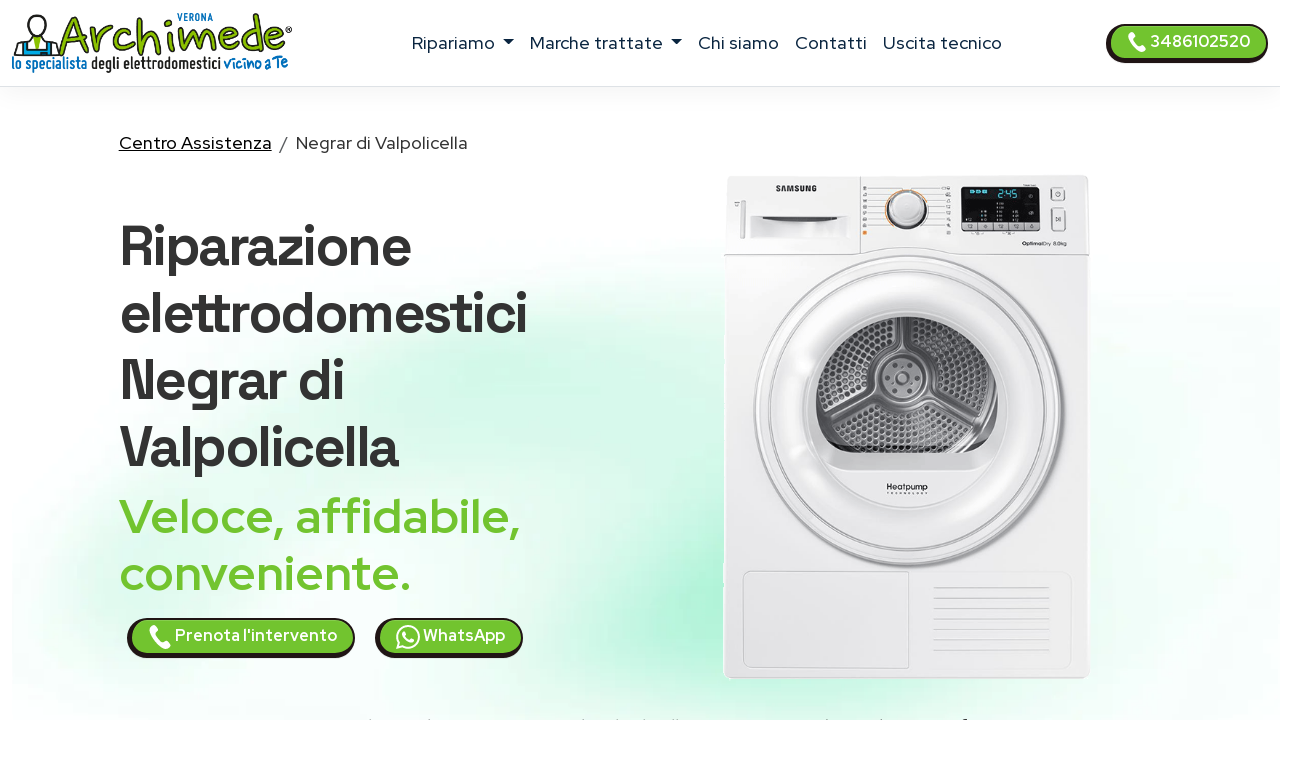

--- FILE ---
content_type: text/html; charset=utf-8
request_url: https://www.centro-assistenza-verona.it/assistenza/negrar-di-valpolicella
body_size: 16056
content:
<!DOCTYPE html>
<html lang="it" prefix="og: http://ogp.me/ns#">



<head>
    <meta charset="UTF-8">
<meta http-equiv="X-UA-Compatible" content="IE=edge">
<meta name="viewport" content="width=device-width, initial-scale=1">
<meta name="robots" content="index,follow" />
<link rel="shortcut icon" href="/027/images/logo.png" type="image/x-icon">


<title>Riparazione elettrodomestici Negrar di Valpolicella | ARCHIMEDE</title>
<meta name="description" content="Centro Assistenza elettrodomestici Negrar di Valpolicella, riparazione elettrodomestici fuori garanzia. Interventi a domicilio in 24/48 ore con tecnici di zona vicino a te. Prenota l&#39;intervento!" />

<link href="/t02/scss/custom-2.css" rel="stylesheet">

<link rel="preconnect" href="https://fonts.googleapis.com">
<link rel="preconnect" href="https://fonts.gstatic.com" crossorigin>
<link href="https://fonts.googleapis.com/css2?family=Outfit:wght@300;400;500;600&display=swap" rel="stylesheet">
<link href="https://fonts.googleapis.com/css2?family=Red+Hat+Display:ital,wght@0,300..900;1,300..900&display=swap" rel="stylesheet">
<link href="https://fonts.googleapis.com/css2?family=Red+Hat+Display:ital,wght@0,300..900;1,300..900&family=Space+Grotesk:wght@300..700&display=swap" rel="stylesheet">


<link rel="canonical" href="https://www.centro-assistenza-verona.it/assistenza/negrar-di-valpolicella" />



<meta property="og:locale" content="it_IT" />
<meta property="og:type" content="article" />
<meta property="og:site_name" content="Archimede Verona" />
<meta property="og:title" content=" Centro Assistenza elettrodomestici Negrar di Valpolicella" />
<meta property="og:description" content="Centro assistenza elettrodomestici multimarche a Negrar di Valpolicella - Riparazione elettrodomestici  a domicilio a Negrar di Valpolicella." />
<meta property="og:url" content="https://www.centro-assistenza-verona.it/assistenza/negrar-di-valpolicella" />
<meta property="og:image" content="https://w4tbucket.s3.amazonaws.com/web/assistenza-riparazione-elettrodomestici/images/products/011_asciugabiancheria.png"/>





    

<script type="application/ld+json">
    {
        "@context": "http://schema.org",
        "@type": "Service",
        "name": "",
        "serviceType": "Centro Assistenza elettrodomestici",
        "additionalType": "https://www.centro-assistenza-verona.it/",
        "image": "https://www.centro-assistenza-verona.it/027/images/logo.svg",
        "mainEntityOfPage": "https://www.centro-assistenza-verona.it/",
        "url": "https://www.centro-assistenza-verona.it/"
    }
</script>

<script type="application/ld+json">
{
"@context":"https://schema.org",
"@type":"ProfessionalService",
"name": "",
"image":{"@type":"ImageObject",
"url":"https://www.centro-assistenza-verona.it/027/images/archimede-verona.svg"},
"telephone":"+393486102520",
"url":"https://www.centro-assistenza-verona.it",
"address":{
"@type":
"PostalAddress",
"streetAddress":"",
"addressLocality":"Verona",
"postalCode":"37100",
"addressRegion":"",
"addressCountry": "IT"},
"priceRange": "Chiedi un preventivo",
"openingHoursSpecification":
[
{
"@type":"OpeningHoursSpecification",
"dayOfWeek":["Monday","Tuesday","Wednesday","Thursday","Friday"],
"opens":"08:30","closes":"19:30"},
{
"@type":"OpeningHoursSpecification",
"dayOfWeek":["Saturday"],
"opens":"08:30","closes":"13:00"}
],
"ContactPoint":
{
"@type":"ContactPoint",
"contactType":"customer support",
"telephone":"+393486102520",
"url":"https://www.centro-assistenza-verona.it/contatti",
"email":"info@centro-assistenza-verona.it",
"availableLanguage": ""
}
}
</script>

<script type="application/ld+json">
{
  "@context": "https://schema.org",
  "@type": "Organization",
  "url": "https://www.centro-assistenza-verona.it",
  "logo": "https://www.centro-assistenza-verona.it/027/images/archimede-verona.svg",
  "contactPoint": [{
    "@type": "ContactPoint",
    "telephone":"+393486102520",
    "contactType": "customer service"
  }],
"address": {
"@type": "PostalAddress",
"addressCountry": "IT",
"addressLocality":"Verona",
"addressRegion":"",
"postalCode":"37100",
"streetAddress": ""
}
}
}
</script>

<script type="application/ld+json">
    {
        "@context": "http://schema.org",
        "@type": "LocalBusiness",
        "image": "https://www.centro-assistenza-verona.it/027/images/logo.svg",
        "priceRange": "Chiedi un preventivo",
        "Telephone": "+393486102520",
        "name": "",
        "logo": "https://www.centro-assistenza-verona.it/027/images/logo.svg",
        "description": "undefined. Contattaci, un tecnico di zona interverrà entro 24/48 ore dalla prenotazione dell&#39;intervento.",
        "openingHours": "Sunday-Friday 08:30-19:30",
        "geo": {
            "@type": "GeoCoordinates",
            "latitude": "",
            "longitude": ""
        },
        "url": "https://www.centro-assistenza-verona.it/",
        "contactPoint": {
            "@type": "ContactPoint",
            "telephone": "+393486102520",
            "contactType": "technical support",
            "email": "info@centro-assistenza-verona.it",
            "contactOption": "TollFree",
            "areaServed": [
                "IT"
            ],
            "availableLanguage": ""
        },
        "address": {
            "@type": "PostalAddress",
            "addressCountry": "IT",
            "addressLocality": "Verona",
            "addressRegion": "",
            "postalCode": "37100",
            "streetAddress": ""
        }}</script>




<script id="GFarm_Dropdown" type="text/javascript" src="/js/classes/GFarm_Dropdown.class.min.js"></script>
<script id="GFarm_MenuMobile" type="text/javascript" src="/js/classes/GFarm_MenuMobile.class.min.js"></script>
    <!-- Custom styles for this template -->
    
    <script type="application/ld+json">
        {"@context":"http://schema.org","@type":"BreadcrumbList","itemListElement":[{"@type":"ListItem","position":1,"item":{"@id":"https://www.centro-assistenza-verona.it","name":"Centro Assistenza"}},{"@type":"ListItem","position":2,"item":{"name":"Negrar di Valpolicella"}}]}
      </script>





    <style>
        .hero-bg {
            position: absolute;
            inset: 0;
            width: 100%;
            height: 100%;
            object-fit: cover; /* COME background-size: cover */
            z-index: -1;
        }
    </style>
</head>
<body>
<!-- views/partials/header.ejs -->

    <!-- Google Tag Manager (noscript) -->
<noscript><iframe src="https://www.googletagmanager.com/ns.html?id=GTM-WBGK4HZ"
                  height="0" width="0" style="display:none;visibility:hidden"></iframe></noscript>
<!-- End Google Tag Manager (noscript) -->
    <!-- Global Site Tag (gtag.js) - Google Analytics -->
<script async src="https://www.googletagmanager.com/gtag/js?id=G-XS9HSLHHJM"></script>
<script>
    window.dataLayer = window.dataLayer || [];
    function gtag(){dataLayer.push(arguments);}
    gtag('js', new Date());

    gtag('config', 'G-XS9HSLHHJM');
</script>


<nav class="navbar navbar-expand-xl navbar-light fixed-top border-bottom pb-2">
    <div class="container-fluid">
        <a class="navbar-brand" href="/">
            
            
            <img width="280" height="60"
                 loading="eager"
                 fetchpriority="high"
                 src="/027/images/archimede-300.webp"
                 srcset="/027/images/archimede-300.webp?small 560w, /027/images/archimede-300.webp?large 600w"
                 sizes="(max-width: 600px) 250px, 300px"
                 alt="Archimede Verona"
                 title="Centro Assistenza elettrodomestici Archimede Verona"
            >

        </a>
        <button class="navbar-toggler" type="button" data-toggle="collapse" data-target="#navbarSupportedContent" aria-controls="navbarSupportedContent" aria-expanded="false" aria-label="Toggle navigation">
            <span class="navbar-toggler-icon"></span>
        </button>

        <div class="collapse navbar-collapse" id="navbarSupportedContent" >
            <ul class="navbar-nav me-auto mx-auto">

                <li class="nav-item dropdown">
                    <a class="nav-link dropdown-toggle" href="#" id="navbarDropdown" role="button" data-toggle="dropdown" aria-haspopup="true" aria-expanded="false">
                        ripariamo
                    </a>
                    <div class="dropdown-menu" aria-labelledby="navbarDropdown">

                        
                        
                            <a class=" dropdown-item text-capitalize py-2 my-0" href="/assistenza/asciugabiancheria/verona">Riparazione <strong class="text-uppercase">asciugabiancheria</strong></a>
                        
                        
                        
                        
                        
                            <a class=" dropdown-item text-capitalize py-2 my-0" href="/assistenza/condizionatori/verona">Riparazione <strong class="text-uppercase">condizionatori</strong></a>
                        
                        
                        
                            <a class=" dropdown-item text-capitalize py-2 my-0" href="/assistenza/congelatore/verona">Riparazione <strong class="text-uppercase">congelatori</strong></a>
                        
                        
                        
                            <a class=" dropdown-item text-capitalize py-2 my-0" href="/assistenza/forni/verona">Riparazione <strong class="text-uppercase">forni</strong></a>
                        
                        
                        
                        
                        
                            <a class=" dropdown-item text-capitalize py-2 my-0" href="/assistenza/frigoriferi/verona">Riparazione <strong class="text-uppercase">frigoriferi</strong></a>
                        
                        
                        
                        
                        
                            <a class=" dropdown-item text-capitalize py-2 my-0" href="/assistenza/lavasciuga/verona">Riparazione <strong class="text-uppercase">lavasciuga</strong></a>
                        
                        
                        
                            <a class=" dropdown-item text-capitalize py-2 my-0" href="/assistenza/lavastoviglie/verona">Riparazione <strong class="text-uppercase">lavastoviglie</strong></a>
                        
                        
                        
                            <a class=" dropdown-item text-capitalize py-2 my-0" href="/assistenza/lavatrice/verona">Riparazione <strong class="text-uppercase">lavatrici</strong></a>
                        
                        
                        
                            <a class=" dropdown-item text-capitalize py-2 my-0" href="/assistenza/piani-cottura/verona">Riparazione <strong class="text-uppercase">piani cottura</strong></a>
                        
                        

                        

                    </div>
                </li>

                <li class="nav-item dropdown">
                    <a class="nav-link dropdown-toggle" href="#" id="navbarDropdown2" role="button" data-toggle="dropdown" aria-haspopup="true" aria-expanded="false">
                        marche trattate
                    </a>
                    <div class="dropdown-menu" aria-labelledby="navbarDropdown2">
                        
                            
                            <a class=" dropdown-item text-capitalize py-2 my-0" href="/assistenza/aeg/verona">Centro Assistenza <strong class="text-uppercase">Aeg</strong></a>
                        
                            
                            <a class=" dropdown-item text-capitalize py-2 my-0" href="/assistenza/amana/verona">Centro Assistenza <strong class="text-uppercase">Amana</strong></a>
                        
                            
                            <a class=" dropdown-item text-capitalize py-2 my-0" href="/assistenza/ariston/verona">Centro Assistenza <strong class="text-uppercase">Ariston</strong></a>
                        
                            
                            <a class=" dropdown-item text-capitalize py-2 my-0" href="/assistenza/bauknecht/verona">Centro Assistenza <strong class="text-uppercase">Bauknecht</strong></a>
                        
                            
                            <a class=" dropdown-item text-capitalize py-2 my-0" href="/assistenza/bompani/verona">Centro Assistenza <strong class="text-uppercase">Bompani</strong></a>
                        
                            
                            <a class=" dropdown-item text-capitalize py-2 my-0" href="/assistenza/bosch/verona">Centro Assistenza <strong class="text-uppercase">Bosch</strong></a>
                        
                            
                            <a class=" dropdown-item text-capitalize py-2 my-0" href="/assistenza/candy/verona">Centro Assistenza <strong class="text-uppercase">Candy</strong></a>
                        
                            
                            <a class=" dropdown-item text-capitalize py-2 my-0" href="/assistenza/castor/verona">Centro Assistenza <strong class="text-uppercase">Castor</strong></a>
                        
                            
                            <a class=" dropdown-item text-capitalize py-2 my-0" href="/assistenza/daikin/verona">Centro Assistenza <strong class="text-uppercase">Daikin</strong></a>
                        
                            
                            <a class=" dropdown-item text-capitalize py-2 my-0" href="/assistenza/electrolux/verona">Centro Assistenza <strong class="text-uppercase">Electrolux</strong></a>
                        
                            
                            <a class=" dropdown-item text-capitalize py-2 my-0" href="/assistenza/franke/verona">Centro Assistenza <strong class="text-uppercase">Franke</strong></a>
                        
                            
                            <a class=" dropdown-item text-capitalize py-2 my-0" href="/assistenza/gaggenau/verona">Centro Assistenza <strong class="text-uppercase">Gaggenau</strong></a>
                        
                            
                            <a class=" dropdown-item text-capitalize py-2 my-0" href="/assistenza/general-electric/verona">Centro Assistenza <strong class="text-uppercase">General Electric</strong></a>
                        
                            
                            <a class=" dropdown-item text-capitalize py-2 my-0" href="/assistenza/ge/verona">Centro Assistenza <strong class="text-uppercase">GE</strong></a>
                        
                            
                            <a class=" dropdown-item text-capitalize py-2 my-0" href="/assistenza/haier/verona">Centro Assistenza <strong class="text-uppercase">Haier</strong></a>
                        
                            
                            <a class=" dropdown-item text-capitalize py-2 my-0" href="/assistenza/hoover/verona">Centro Assistenza <strong class="text-uppercase">Hoover</strong></a>
                        
                            
                            <a class=" dropdown-item text-capitalize py-2 my-0" href="/assistenza/hotpoint/verona">Centro Assistenza <strong class="text-uppercase">Hotpoint</strong></a>
                        
                            
                            <a class=" dropdown-item text-capitalize py-2 my-0" href="/assistenza/hotpoint-ariston/verona">Centro Assistenza <strong class="text-uppercase">Hotpoint Ariston</strong></a>
                        
                            
                            <a class=" dropdown-item text-capitalize py-2 my-0" href="/assistenza/ignis/verona">Centro Assistenza <strong class="text-uppercase">Ignis</strong></a>
                        
                            
                            <a class=" dropdown-item text-capitalize py-2 my-0" href="/assistenza/ikea/verona">Centro Assistenza <strong class="text-uppercase">Ikea</strong></a>
                        
                            
                            <a class=" dropdown-item text-capitalize py-2 my-0" href="/assistenza/indesit/verona">Centro Assistenza <strong class="text-uppercase">Indesit</strong></a>
                        
                            
                            <a class=" dropdown-item text-capitalize py-2 my-0" href="/assistenza/lg/verona">Centro Assistenza <strong class="text-uppercase">Lg</strong></a>
                        
                            
                            <a class=" dropdown-item text-capitalize py-2 my-0" href="/assistenza/liebherr/verona">Centro Assistenza <strong class="text-uppercase">Liebherr</strong></a>
                        
                            
                            <a class=" dropdown-item text-capitalize py-2 my-0" href="/assistenza/miele/verona">Centro Assistenza <strong class="text-uppercase">Miele</strong></a>
                        
                            
                            <a class=" dropdown-item text-capitalize py-2 my-0" href="/assistenza/mitsubishi/verona">Centro Assistenza <strong class="text-uppercase">Mitsubishi</strong></a>
                        
                            
                            <a class=" dropdown-item text-capitalize py-2 my-0" href="/assistenza/neff/verona">Centro Assistenza <strong class="text-uppercase">Neff</strong></a>
                        
                            
                            <a class=" dropdown-item text-capitalize py-2 my-0" href="/assistenza/ocean/verona">Centro Assistenza <strong class="text-uppercase">Ocean</strong></a>
                        
                            
                            <a class=" dropdown-item text-capitalize py-2 my-0" href="/assistenza/panasonic/verona">Centro Assistenza <strong class="text-uppercase">Panasonic</strong></a>
                        
                            
                            <a class=" dropdown-item text-capitalize py-2 my-0" href="/assistenza/philco/verona">Centro Assistenza <strong class="text-uppercase">Philco</strong></a>
                        
                            
                            <a class=" dropdown-item text-capitalize py-2 my-0" href="/assistenza/rex/verona">Centro Assistenza <strong class="text-uppercase">Rex</strong></a>
                        
                            
                            <a class=" dropdown-item text-capitalize py-2 my-0" href="/assistenza/rex-aeg/verona">Centro Assistenza <strong class="text-uppercase">Rex Aeg</strong></a>
                        
                            
                            <a class=" dropdown-item text-capitalize py-2 my-0" href="/assistenza/samsung/verona">Centro Assistenza <strong class="text-uppercase">Samsung</strong></a>
                        
                            
                            <a class=" dropdown-item text-capitalize py-2 my-0" href="/assistenza/sangiorgio/verona">Centro Assistenza <strong class="text-uppercase">Sangiorgio</strong></a>
                        
                            
                            <a class=" dropdown-item text-capitalize py-2 my-0" href="/assistenza/scholtes/verona">Centro Assistenza <strong class="text-uppercase">Scholtes</strong></a>
                        
                            
                            <a class=" dropdown-item text-capitalize py-2 my-0" href="/assistenza/siemens/verona">Centro Assistenza <strong class="text-uppercase">Siemens</strong></a>
                        
                            
                            <a class=" dropdown-item text-capitalize py-2 my-0" href="/assistenza/smeg/verona">Centro Assistenza <strong class="text-uppercase">Smeg</strong></a>
                        
                            
                            <a class=" dropdown-item text-capitalize py-2 my-0" href="/assistenza/whirlpool/verona">Centro Assistenza <strong class="text-uppercase">Whirlpool</strong></a>
                        
                            
                            <a class=" dropdown-item text-capitalize py-2 my-0" href="/assistenza/zanussi/verona">Centro Assistenza <strong class="text-uppercase">Zanussi</strong></a>
                        
                            
                            <a class=" dropdown-item text-capitalize py-2 my-0" href="/assistenza/zerowatt/verona">Centro Assistenza <strong class="text-uppercase">Zerowatt</strong></a>
                        
                            
                            <a class=" dropdown-item text-capitalize py-2 my-0" href="/assistenza/zoppas/verona">Centro Assistenza <strong class="text-uppercase">Zoppas</strong></a>
                        
                    </div>
                </li>
                
                <li class="nav-item">
                    <a class="nav-link" href="/chi-siamo">chi siamo</a>
                </li>
                <li class="nav-item">
                    <a class="nav-link" href="/contatti">contatti</a>
                </li>
                <li class="nav-item">
                    <a class="nav-link link" href="/costo-uscita-tecnico">uscita tecnico</a>
                </li>
                
                

            </ul>
            <form class="form-inline my-2 my-lg-0">
                <a class="btn btn-success  btn-sm my-2 my-sm-0 d-none d-lg-inline-block" href="tel:3486102520"><img src="/images/icons/colors/bianco/chiama-ora.svg" width="20" height="20" alt="Prenota l&#39;intervento">&nbsp3486102520</a>
            </form>
        </div>
    </div>
</nav>

<div class="arch-nav-bar-spacer"></div>
<div class="fixed-bottom d-lg-none text-center p-0 m-0 call-us-fixed" style="background-color: white;">
    <a rel="nofollow" class="btn btn-lg btn-success  text-uppercase" href="tel:3486102520">
        <img src="/images/icons/colors/bianco/chiama-ora.svg" width="24" height="24" alt="Prenota l&#39;intervento">&nbsp;Prenota l&#39;intervento</a>
</div>


<!--  BREADCRUMB -->
<div class="container-fluid ">
    <div class="row">
        <div class="col-12 col-md-11 offset-md-1">
            
            <nav aria-label="breadcrumb">
                <ol class="breadcrumb background-color-gray border-bottom-1-light-gray">

                    

                        
                            <li class="breadcrumb-item"><a href="https://www.centro-assistenza-verona.it">Centro Assistenza</a></li>
                        

                        
                            <li class="breadcrumb-item">Negrar di Valpolicella</li>
                    

                </ol>
            </nav>









        </div>
    </div>
</div>
<!-- TESTATA -->
<div class="container-fluid xxxbackground-image-1 mb-5">
    <img
            src="https://static-archimede.s3.amazonaws.com/t02/static_gradient_2.webp"
            alt="Centro Assistenza Negrar di Valpolicella"
            width="1200"
            height="600"
            fetchpriority="high"
            decoding="async"
            class="hero-bg"
    >
    <div class="row">

        <div class="col-12 col-md-5 offset-md-1 align-self-center text-center text-md-start">
            <h1 class="fw-bold display-4">Riparazione <span class='text-color-warning'>elettrodomestici</span> Negrar di Valpolicella</h1>
            <p class="fw-bold display-5 text-warning">Veloce, affidabile, conveniente.</p>
            <a class="btn btn-block btn-sm btn-success mx-2" href="tel:3486102520">
                <img src="/images/icons/colors/bianco/chiama-ora.svg" width="24" height="24" alt="Prenota l&#39;intervento">&nbsp;Prenota l&#39;intervento</a>
            <a class="btn btn-block btn-sm btn-success mx-2" href="https://api.whatsapp.com/send?phone=393486102520" target="_blank">
                <img src="/images/icons/colors/bianco/whatsapp.svg" width="24" height="24" alt="Prenota l&#39;intervento">&nbsp;WhatsApp</a>
        </div>
        <div class="col-12 col-md-5 mt-4 mt-md-0">
            <figure>
                <img fetchpriority="high" loading="eager" width="1000" height="1000" class="img-fluid rounded-5" alt="Centro Assistenza Negrar di Valpolicella" src="https://w4tbucket.s3.amazonaws.com/web/assistenza-riparazione-elettrodomestici/images/products/011_asciugabiancheria.png">
            </figure>
        </div>
    </div>


    <div class="row">
        <div class="col-12 col-md-10 offset-md-1 text-center mt-3">
            <p><!--Centro Assistenza Negrar di Valpolicella per riparazioni elettrodomestici <em class='text-uppercase'>fuori garanzia</em>.-->
Centro Assistenza <strong>elettrodomestici Negrar di Valpolicella</strong> per riparazioni elettrodomestici <strong>fuori garanzia</strong>.<br>
Interveniamo entro 24/48 ore dalla prenotazione.<br>
Chiamaci subito per prendere un appuntamento con un tecnico.
                </p>
        </div>
    </div>


    <div class="row ">
        <div class="col-12 col-md-10 offset-md-1 text-center">
            <p class="lead">Se sei alla ricerca di un servizio di <strong>riparazione elettrodomestici a Negrar di Valpolicella</strong> con interventi a domicilio in 24 ore dalla chiamata, sei nel posto giusto.</p>
        </div>
    </div>

</div>

<!--  HEADER H2 -->
<section>
    <div class="container pb-5">
        <div class="row">
            <div class="col-12 px-4 text-center">
                <h2 class="">Pronto intervento riparazione elettrodomestici Negrar di Valpolicella</h2>
                <p class="">Usiamo solo <strong><a href="/costo-uscita-tecnico">tecnici elettrodomestico di zona, vicini a te</a></strong>, per garantire l'intervento rapido a casa tua.</p>
                <p class="">Siamo presenti <strong>a Negrar di Valpolicella e in tutta la provincia</strong> con un servizio professionale e sempre aggiornato.</p>
                <p class="">Il tecnico più vicino a casa tua interverrà direttamente a domicilio in brevissimo tempo e a <a href="/costo-uscita-tecnico">basso costo!</a></p>
            </div>
        </div>
    </div>
</section>


<!-- CONTENT FOR URL BOX 1 -->

<section>
    
</section>



<!--% include partials/pageBodyContentMixer %-->

<!-- COME FUNZIONA -->

<div class="container-fluid background-image-1">
    <div class="row">
        <div class="col-12 text-center px-4">
            <h3>Come richiedere un intervento di <strong>riparazione </strong> a domicilio</h3>
        </div>
    </div>
    <div class="row">
        <div class="col-12 col-md-8 offset-md-2 col-lg-4 offset-lg-0 text-center py-4" >
            <div class="box-border py-3" >
                <img class="pb-2" width="90" height="90" src="/t02/icons/archimede-1.webp" alt="Tecnico elettrodomestico Negrar di Valpolicella" title="Tecnico elettrodomestico Negrar di Valpolicella" media-simple="true">
                <p class="display-6 pt-3">Chiama subito</p>
                <p>Rispondiamo dal lunedì al venerdì<br>dalle 8:30 alle 19:30
<br>il sabato<br>dalle 8:30 alle 13:00</p>
                <p>
                    <div class="row">
    <div class="col-12 mt-2">
<a class="btn btn-block btn-success" href="tel:3486102520">
    <img src="/images/icons/colors/bianco/chiama-ora.svg" width="24" height="24" alt="Prenota l&#39;intervento">&nbsp;3486102520</a>
    </div>
    <div class="col-12 mt-2">
<a class="btn btn-block btn-sm btn-success" href="https://api.whatsapp.com/send?phone=393486102520" target="_blank">
    <img src="/images/icons/colors/bianco/whatsapp.svg" width="24" height="24" alt="Prenota l&#39;intervento">&nbsp;WhatsApp</a>
    </div>

    

</div>
                </p>
            </div>
        </div>

        <div class="col-12 col-md-8 offset-md-2 col-lg-4 offset-lg-0 text-center py-4">
            <div class="box-border py-3 px-3 px-md-5" >
                <img class="pb-2" width="90" height="90" src="/t02//icons/archimede-2.webp" alt="Tecnico elettrodomestico Negrar di Valpolicella" title="Tecnico elettrodomestico Negrar di Valpolicella" media-simple="true">
                <p class="display-6 pt-3">Prenota l'intervento</p>
                <p>Descrivi il problema del tuo elettrodomestico <strong></strong>.<br>
Il nostro personale concorderà con voi un appuntamento con il <strong>tecnico elettrodomestico della vostra zona</strong>
per la riparazione dell'elettrodomestico <em>fuori garanzia</em> nel <strong>più breve tempo possibile</strong>.</p>
            </div>
        </div>

        <div class="col-12 col-md-8 offset-md-2 col-lg-4 offset-lg-0 text-center py-4">
            <div class="box-border py-3 px-3 px-md-5" >
                <img class="pb-2" width="90" height="90" src="/t02//icons/archimede-3.webp" alt="Tecnico elettrodomestico Negrar di Valpolicella" title="Tecnico elettrodomestico Negrar di Valpolicella" media-simple="true">
                <p class="display-6 pt-3">Uscita del tecnico entro 24/48h</p>
                <p>Il tecnico di zona interverrà direttamente a domicilio a Negrar di Valpolicella
ripristinando il funzionamento del tuo elettrodomestico utilizzando esclusivamente ricambi originali.</p>
            </div>
        </div>
    </div>
</div>




<!-- PERCHE' NOI -->

<div class="container">
    <div class="row">
        <div class="col-12 pt-4 px-4 text-center">
            <h3 class="display-6">Perché scegliere <em>Archimede Verona</em> per la riparazione dei tuoi elettrodomestici ?</h3>
        </div>
    </div>
    <div class="row">
        <div class="col-12 col-lg-6  px-4 ">
            <p class="lead pt-lg-5">
            <ul class="lead" >
                <li><strong>Interventi in rapidi</strong> a Negrar di Valpolicella in 24/48 ore</li>
<li><strong>Tecnici specializzati</strong> , <strong>nella tua zona</strong> a Negrar di Valpolicella</li>
<li><strong>Prezzi molto competitivi</strong> con un ottimo rapporto qualità-prezzo</li>
<li><strong>Tecnici elettrodomestici qualificati</strong> con esperienza pluriennale nel settore</li>
            </ul>
            </p>

        </div>
        <div class="col-12 col-lg-6 px-4">
            <p class="lead pt-lg-5">
            <ul class="lead" >
                <li>Assistenza Tecnica & Manutenzione di oltre 35 Marche</li>
<li>Riparazioni con <strong>ricambi originali </strong></li>
<li>Servizio tecnico assistenza multimarca <strong>a domicilio a Negrar di Valpolicella</strong></li>
<li><strong>Garanzia</strong> sui pezzi di ricambio e sulla riparazione</li>
            </ul>
            </p>
        </div>
    </div>
</div>

<!-- ORARI APERTURA CHIAMA SUBITO -->

<div class="container pt-5 pb-lg-5">
    <div class="row">

        <!-- ORARI APERTURA -->

        <div class="col-12 col-md-6 py-1 px-1  text-center">
            <div class="box-border mx-1 py-3 px-3 h-100">
                <img class="pb-2" width="90" height="90" src="/t02//icons/archimede-orologio.webp" alt="Archimede Verona" title="Prenota l&#39;intervento Verona" media-simple="true">
                <h3 class="card-title text-center">
                    Assistenza <strong>elettrodomestico</strong> Negrar di Valpolicella
                </h3>

                <p class="card-text display-5 text-center">
                    Orari d'apertura
                </p>

                <ul class="list-group list-group-flush text-left display-7">
                    <li class="list-group-item d-flex justify-content-between align-items-center">
                        Lunedì - venerdì
<span class="">8.30-19.30</span>
                    </li>

                    <li class="list-group-item d-flex justify-content-between align-items-center">
                        Sabato
<span class="">8.30-13.00</span>
                    </li>

                    <li class="list-group-item d-flex justify-content-between align-items-center">
                        Domenica
<span class="">Chiuso</span>
                    </li>

                    <!--<li class="list-group-item d-flex justify-content-between align-items-center"></li>-->
                </ul>
            </div>
        </div>

        <div class="col-12 col-md-6 py-1 px-1  text-center">

            <!-- CHIAMA SUBITO -->
            <div class="box-border mx-1 py-3 px-3 h-100">
                <img class="pb-2" width="90" height="90" src="/t02//icons/archimede-telefono.webp" alt="Archimede Verona" title="Centro Assistenza Verona" media-simple="true">
                <h3 class="">Prenota l'assistenza a Negrar di Valpolicella</h3>
                <p class="lead">Contattaci, descrivi il problema del tuo elettrodomestico e prendi un appuntamento per <strong>l'assistenza a Negrar di Valpolicella</strong>.</p>
                <a class="btn btn-success" href="tel:3486102520">
                    <img src="/images/icons/colors/bianco/chiama-ora.svg" width="24" height="24" alt="Prenota l&#39;intervento">&nbsp;3486102520</a>

            </div>
        </div>
    </div>
</div>


<!-- BOX PROFESSIONALITÀ E COMPETENZA; RICAMBI ORIGINALI; SERVIZIO RAPIDO  -->

<section class="pt-5 pb-1">
    <div class="container">

        <div class="row mb-4 text-center text-lg-left">
            <div class="col-4 offset-4 offset-lg-1 col-lg-2 p-2 pt-lg-3 pr-lg-5 ">
                <img class="pb-2" width="130" height="130" src="/t02//icons/archimede-scudo.webp" alt="Tecnico elettrodomestico Negrar di Valpolicella" title="Tecnico elettrodomestico Negrar di Valpolicella" media-simple="true">
            </div>
            <div class="col-12 col-lg-8 p-2">
                <div class="display-6">Professionalità e competenza</div>
                <h3 class="">Tecnico elettrodomestico Negrar di Valpolicella qualificato</h3>

                <p class="">
                    Un <strong>tecnico </strong> specializzato direttamente a casa tua <strong>a Negrar di Valpolicella</strong> per riparare <strong>il tuo elettrodomestico</strong>.
<br>Tutte le riparazioni sono effettuate da <strong>tecnici elettrodomestici specializzati</strong> che vantano un’esperienza pluriennale nell'<strong>assistenza Negrar di Valpolicella</strong>.
                </p>

            </div><!-- /.col -->

        </div><!-- /.row -->

        <div class="row mb-4 text-center text-lg-left">
            <div class="col-4 offset-4 offset-lg-1 col-lg-2 p-2 pt-lg-3 pr-lg-5 ">
                <img class="pb-2" width="130" height="130" src="/t02//icons/archimede-professionalita.webp" alt="Ricambi originali" title="Ricambi originali" media-simple="true">
            </div>
            <div class="col-12 col-lg-8 p-2">
                <div class="display-6">Ricambi originali</div>
                <h3 class="">Assistenza tecnica multimarche Negrar di Valpolicella con ricambi originali</h3>
                <p class="">Controllo qualità su ogni intervento <strong>dell'elettrodomestico </strong> utilizzando solo ricambi originali.</p>
            </div><!-- /.col -->

        </div><!-- /.row -->

        <div class="row mb-4 text-center text-lg-left">
            <div class="col-4 offset-4 offset-lg-1 col-lg-2 p-2 pt-lg-3 pr-lg-5 ">
                <img class="pb-2" width="130" height="130" src="/t02//icons/archimede-tempo.webp" alt="Assistenza elettrodomestici a Negrar di Valpolicella a domicilio" title="Assistenza elettrodomestici a Negrar di Valpolicella a domicilio" media-simple="true">
            </div>

            <div class="col-12 col-lg-8 p-2">
                <div class="display-6">Servizio rapido</div>
                <h3>Centro Assistenza elettrodomestici Negrar di Valpolicella a domicilio</h3>
                <p>Offriamo un servizio di <strong>riparazione elettrodomestici multimarche a Negrar di Valpolicella</strong> di alta qualità, puntuale ed economico, grazie a tecnici di provata esperienza.
<br>Archimede Verona garantisce interventi a Negrar di Valpolicella entro 24/48 ore in caso di guasto a <strong>elettrodomestici </strong>: siamo in grado di far fronte a qualsiasi problematica, provvedendo alla sostituzione dei pezzi danneggiati con ricambi originali.</p>
            </div><!-- /.col -->

        </div><!-- /.row -->
    </div>
</section>




    <!-- TECNICI DI ZONA A ..., SEMPRE VICINO A TE.
            MAPPA COMUNE E ZONE -->

    <section class="bg-color-4 background-image-1">

        <div class="container py-4" >
            <div class="row mx-1" >

                <div class="col-12 pt-4 px-5 text-center box-border" >

                    <h3 class="display-h3 pb-3"><em>Tecnici di zona a Negrar di Valpolicella</em>,<br>sempre vicino a te.</h3>
                    <p>
                        Siamo presenti a Negrar di Valpolicella e in tutta la provincia di Verona con un servizio capillare e sempre aggiornato.<br>
Dopo la tua chiamata, il <strong>tecnico elettrodomestico più vicino a casa tua</strong> ti contatterà, avvicinandosi velocemente a casa tua,
per risolvere qualsiasi problema tu abbia con i tuoi elettrodomestici.
                    </p>

                    <!-- elenco child place -->
                    <p>
                        
                        <strong>Negrar di Valpolicella</strong>
                        
                        - Brentino Belluno - Erbezzo - Ferrara di Monte Baldo - Bosco Chiesanuova - Fumane
                        
                    </p>

                    <p>
                        <hr>

                    
                    <!--<span class="d-inline-block my-1 mx-1"><a href="/assistenza/verona">Verona</a></span> <span class="d-inline-block my-1 mx-1"><a href="/assistenza/bardolino">Bardolino</a></span> <span class="d-inline-block my-1 mx-1"><a href="/assistenza/bussolengo">Bussolengo</a></span> <span class="d-inline-block my-1 mx-1"><a href="/assistenza/caprino-veronese">Caprino Veronese</a></span> <span class="d-inline-block my-1 mx-1"><a href="/assistenza/castelnuovo-del-garda">Castelnuovo del Garda</a></span> <span class="d-inline-block my-1 mx-1"><a href="/assistenza/santambrogio-di-valpolicella">Sant'Ambrogio di Valpolicella</a></span> <span class="d-inline-block my-1 mx-1"><a href="/assistenza/peschiera-del-garda">Peschiera del Garda</a></span> <span class="d-inline-block my-1 mx-1"><a href="/assistenza/grezzana">Grezzana</a></span> <span class="d-inline-block my-1 mx-1"><a href="/assistenza/negrar-di-valpolicella">Negrar di Valpolicella</a></span> <span class="d-inline-block my-1 mx-1"><a href="/assistenza/pescantina">Pescantina</a></span> <span class="d-inline-block my-1 mx-1"><a href="/assistenza/san-pietro-in-cariano">San Pietro in Cariano</a></span> <span class="d-inline-block my-1 mx-1"><a href="/assistenza/colognola-ai-colli">Colognola ai Colli</a></span> <span class="d-inline-block my-1 mx-1"><a href="/assistenza/lavagno">Lavagno</a></span> <span class="d-inline-block my-1 mx-1"><a href="/assistenza/monteforte-dalpone">Monteforte d'Alpone</a></span> <span class="d-inline-block my-1 mx-1"><a href="/assistenza/san-martino-buon-albergo">San Martino Buon Albergo</a></span> <span class="d-inline-block my-1 mx-1"><a href="/assistenza/caldiero">Caldiero</a></span> <span class="d-inline-block my-1 mx-1"><a href="/assistenza/cologna-veneta">Cologna Veneta</a></span> <span class="d-inline-block my-1 mx-1"><a href="/assistenza/legnago">Legnago</a></span> <span class="d-inline-block my-1 mx-1"><a href="/assistenza/san-bonifacio">San Bonifacio</a></span> <span class="d-inline-block my-1 mx-1"><a href="/assistenza/oppeano">Oppeano</a></span> <span class="d-inline-block my-1 mx-1"><a href="/assistenza/bovolone">Bovolone</a></span> <span class="d-inline-block my-1 mx-1"><a href="/assistenza/cerea">Cerea</a></span> <span class="d-inline-block my-1 mx-1"><a href="/assistenza/nogara">Nogara</a></span> <span class="d-inline-block my-1 mx-1"><a href="/assistenza/san-giovanni-lupatoto">San Giovanni Lupatoto</a></span> <span class="d-inline-block my-1 mx-1"><a href="/assistenza/zevio">Zevio</a></span> <span class="d-inline-block my-1 mx-1"><a href="/assistenza/sona">Sona</a></span> <span class="d-inline-block my-1 mx-1"><a href="/assistenza/castel-dazzano">Castel d'Azzano</a></span> <span class="d-inline-block my-1 mx-1"><a href="/assistenza/mozzecane">Mozzecane</a></span> <span class="d-inline-block my-1 mx-1"><a href="/assistenza/isola-della-scala">Isola della Scala</a></span> <span class="d-inline-block my-1 mx-1"><a href="/assistenza/povegliano-veronese">Povegliano Veronese</a></span> <span class="d-inline-block my-1 mx-1"><a href="/assistenza/sommacampagna">Sommacampagna</a></span> <span class="d-inline-block my-1 mx-1"><a href="/assistenza/valeggio-sul-mincio">Valeggio sul Mincio</a></span> <span class="d-inline-block my-1 mx-1"><a href="/assistenza/vigasio">Vigasio</a></span> <span class="d-inline-block my-1 mx-1"><a href="/assistenza/villafranca-di-verona">Villafranca di Verona</a></span><hr>-->

                        
                            <span class="d-inline-block my-1 mx-1"><a href="/assistenza/verona">Verona</a></span>

                        
                            <span class="d-inline-block my-1 mx-1"><a href="/assistenza/bardolino">Bardolino</a></span>

                        
                            <span class="d-inline-block my-1 mx-1"><a href="/assistenza/bussolengo">Bussolengo</a></span>

                        
                            <span class="d-inline-block my-1 mx-1"><a href="/assistenza/caprino-veronese">Caprino Veronese</a></span>

                        
                            <span class="d-inline-block my-1 mx-1"><a href="/assistenza/castelnuovo-del-garda">Castelnuovo del Garda</a></span>

                        
                            <span class="d-inline-block my-1 mx-1"><a href="/assistenza/santambrogio-di-valpolicella">Sant&#39;Ambrogio di Valpolicella</a></span>

                        
                            <span class="d-inline-block my-1 mx-1"><a href="/assistenza/peschiera-del-garda">Peschiera del Garda</a></span>

                        
                            <span class="d-inline-block my-1 mx-1"><a href="/assistenza/grezzana">Grezzana</a></span>

                        
                            <span class="d-inline-block my-1 mx-1"><a href="/assistenza/negrar-di-valpolicella">Negrar di Valpolicella</a></span>

                        
                            <span class="d-inline-block my-1 mx-1"><a href="/assistenza/pescantina">Pescantina</a></span>

                        
                            <span class="d-inline-block my-1 mx-1"><a href="/assistenza/san-pietro-in-cariano">San Pietro in Cariano</a></span>

                        
                            <span class="d-inline-block my-1 mx-1"><a href="/assistenza/colognola-ai-colli">Colognola ai Colli</a></span>

                        
                            <span class="d-inline-block my-1 mx-1"><a href="/assistenza/lavagno">Lavagno</a></span>

                        
                            <span class="d-inline-block my-1 mx-1"><a href="/assistenza/monteforte-dalpone">Monteforte d&#39;Alpone</a></span>

                        
                            <span class="d-inline-block my-1 mx-1"><a href="/assistenza/san-martino-buon-albergo">San Martino Buon Albergo</a></span>

                        
                            <span class="d-inline-block my-1 mx-1"><a href="/assistenza/caldiero">Caldiero</a></span>

                        
                            <span class="d-inline-block my-1 mx-1"><a href="/assistenza/cologna-veneta">Cologna Veneta</a></span>

                        
                            <span class="d-inline-block my-1 mx-1"><a href="/assistenza/legnago">Legnago</a></span>

                        
                            <span class="d-inline-block my-1 mx-1"><a href="/assistenza/san-bonifacio">San Bonifacio</a></span>

                        
                            <span class="d-inline-block my-1 mx-1"><a href="/assistenza/oppeano">Oppeano</a></span>

                        
                            <span class="d-inline-block my-1 mx-1"><a href="/assistenza/bovolone">Bovolone</a></span>

                        
                            <span class="d-inline-block my-1 mx-1"><a href="/assistenza/cerea">Cerea</a></span>

                        
                            <span class="d-inline-block my-1 mx-1"><a href="/assistenza/nogara">Nogara</a></span>

                        
                            <span class="d-inline-block my-1 mx-1"><a href="/assistenza/san-giovanni-lupatoto">San Giovanni Lupatoto</a></span>

                        
                            <span class="d-inline-block my-1 mx-1"><a href="/assistenza/zevio">Zevio</a></span>

                        
                            <span class="d-inline-block my-1 mx-1"><a href="/assistenza/sona">Sona</a></span>

                        
                            <span class="d-inline-block my-1 mx-1"><a href="/assistenza/castel-dazzano">Castel d&#39;Azzano</a></span>

                        
                            <span class="d-inline-block my-1 mx-1"><a href="/assistenza/mozzecane">Mozzecane</a></span>

                        
                            <span class="d-inline-block my-1 mx-1"><a href="/assistenza/isola-della-scala">Isola della Scala</a></span>

                        
                            <span class="d-inline-block my-1 mx-1"><a href="/assistenza/povegliano-veronese">Povegliano Veronese</a></span>

                        
                            <span class="d-inline-block my-1 mx-1"><a href="/assistenza/sommacampagna">Sommacampagna</a></span>

                        
                            <span class="d-inline-block my-1 mx-1"><a href="/assistenza/valeggio-sul-mincio">Valeggio sul Mincio</a></span>

                        
                            <span class="d-inline-block my-1 mx-1"><a href="/assistenza/vigasio">Vigasio</a></span>

                        
                            <span class="d-inline-block my-1 mx-1"><a href="/assistenza/villafranca-di-verona">Villafranca di Verona</a></span>

                        
                    </p>
                </div>

            </div>

        </div>
    </section>



<!-- CFU FAQ -->





<!-- ELENCO MARCHI E ELENCO ELETTRODOMESTICI -->

<section class="py-3 mt-3  background-image-1">
    <div class="container">
        <div class="row">
            <div class="col-12 text-center">
                <h3><strong>Centro Assistenza elettrodomestici multimarca</strong> fuori garanzia <strong>a Negrar di Valpolicella</strong></h3>
            </div>
        </div>


        <!-- seoMap.category: ##<br>
           seoMap.brand: ##
            -->

        


        

            
                <div class="row justify-content-center mt-4">

                    
                        <div class="col-6 col-md-3 my-2 text-center">
                            
<a class="text-capitalize" href="/assistenza/aeg/negrar-di-valpolicella"><strong>Aeg</strong></a>
<p class="small">Assistenza Aeg</p>


                        </div>
                    
                        <div class="col-6 col-md-3 my-2 text-center">
                            
<a class="text-capitalize" href="/assistenza/amana/negrar-di-valpolicella"><strong>Amana</strong></a>
<p class="small">Assistenza Amana</p>


                        </div>
                    
                        <div class="col-6 col-md-3 my-2 text-center">
                            
<a class="text-capitalize" href="/assistenza/ariston/negrar-di-valpolicella"><strong>Ariston</strong></a>
<p class="small">Assistenza Ariston</p>


                        </div>
                    
                        <div class="col-6 col-md-3 my-2 text-center">
                            
<a class="text-capitalize" href="/assistenza/bauknecht/negrar-di-valpolicella"><strong>Bauknecht</strong></a>
<p class="small">Assistenza Bauknecht</p>


                        </div>
                    
                        <div class="col-6 col-md-3 my-2 text-center">
                            
<a class="text-capitalize" href="/assistenza/bompani/negrar-di-valpolicella"><strong>Bompani</strong></a>
<p class="small">Assistenza Bompani</p>


                        </div>
                    
                        <div class="col-6 col-md-3 my-2 text-center">
                            
<a class="text-capitalize" href="/assistenza/bosch/negrar-di-valpolicella"><strong>Bosch</strong></a>
<p class="small">Assistenza Bosch</p>


                        </div>
                    
                        <div class="col-6 col-md-3 my-2 text-center">
                            
<a class="text-capitalize" href="/assistenza/candy/negrar-di-valpolicella"><strong>Candy</strong></a>
<p class="small">Assistenza Candy</p>


                        </div>
                    
                        <div class="col-6 col-md-3 my-2 text-center">
                            
<a class="text-capitalize" href="/assistenza/castor/negrar-di-valpolicella"><strong>Castor</strong></a>
<p class="small">Assistenza Castor</p>


                        </div>
                    
                        <div class="col-6 col-md-3 my-2 text-center">
                            
<a class="text-capitalize" href="/assistenza/daikin/negrar-di-valpolicella"><strong>Daikin</strong></a>
<p class="small">Assistenza Daikin</p>


                        </div>
                    
                        <div class="col-6 col-md-3 my-2 text-center">
                            
<a class="text-capitalize" href="/assistenza/electrolux/negrar-di-valpolicella"><strong>Electrolux</strong></a>
<p class="small">Assistenza Electrolux</p>


                        </div>
                    
                        <div class="col-6 col-md-3 my-2 text-center">
                            
<a class="text-capitalize" href="/assistenza/franke/negrar-di-valpolicella"><strong>Franke</strong></a>
<p class="small">Assistenza Franke</p>


                        </div>
                    
                        <div class="col-6 col-md-3 my-2 text-center">
                            
<a class="text-capitalize" href="/assistenza/gaggenau/negrar-di-valpolicella"><strong>Gaggenau</strong></a>
<p class="small">Assistenza Gaggenau</p>


                        </div>
                    
                        <div class="col-6 col-md-3 my-2 text-center">
                            
<a class="text-capitalize" href="/assistenza/ge/negrar-di-valpolicella"><strong>GE</strong></a>
<p class="small">Assistenza GE</p>


                        </div>
                    
                        <div class="col-6 col-md-3 my-2 text-center">
                            
<a class="text-capitalize" href="/assistenza/general-electric/negrar-di-valpolicella"><strong>General Electric</strong></a>
<p class="small">Assistenza General Electric</p>


                        </div>
                    
                        <div class="col-6 col-md-3 my-2 text-center">
                            
<a class="text-capitalize" href="/assistenza/haier/negrar-di-valpolicella"><strong>Haier</strong></a>
<p class="small">Assistenza Haier</p>


                        </div>
                    
                        <div class="col-6 col-md-3 my-2 text-center">
                            
<a class="text-capitalize" href="/assistenza/hoover/negrar-di-valpolicella"><strong>Hoover</strong></a>
<p class="small">Assistenza Hoover</p>


                        </div>
                    
                        <div class="col-6 col-md-3 my-2 text-center">
                            
<a class="text-capitalize" href="/assistenza/hotpoint/negrar-di-valpolicella"><strong>Hotpoint</strong></a>
<p class="small">Assistenza Hotpoint</p>


                        </div>
                    
                        <div class="col-6 col-md-3 my-2 text-center">
                            
<a class="text-capitalize" href="/assistenza/hotpoint-ariston/negrar-di-valpolicella"><strong>Hotpoint Ariston</strong></a>
<p class="small">Assistenza Hotpoint Ariston</p>


                        </div>
                    
                        <div class="col-6 col-md-3 my-2 text-center">
                            
<a class="text-capitalize" href="/assistenza/ignis/negrar-di-valpolicella"><strong>Ignis</strong></a>
<p class="small">Assistenza Ignis</p>


                        </div>
                    
                        <div class="col-6 col-md-3 my-2 text-center">
                            
<a class="text-capitalize" href="/assistenza/ikea/negrar-di-valpolicella"><strong>Ikea</strong></a>
<p class="small">Assistenza Ikea</p>


                        </div>
                    
                        <div class="col-6 col-md-3 my-2 text-center">
                            
<a class="text-capitalize" href="/assistenza/indesit/negrar-di-valpolicella"><strong>Indesit</strong></a>
<p class="small">Assistenza Indesit</p>


                        </div>
                    
                        <div class="col-6 col-md-3 my-2 text-center">
                            
<a class="text-capitalize" href="/assistenza/lg/negrar-di-valpolicella"><strong>Lg</strong></a>
<p class="small">Assistenza Lg</p>


                        </div>
                    
                        <div class="col-6 col-md-3 my-2 text-center">
                            
<a class="text-capitalize" href="/assistenza/liebherr/negrar-di-valpolicella"><strong>Liebherr</strong></a>
<p class="small">Assistenza Liebherr</p>


                        </div>
                    
                        <div class="col-6 col-md-3 my-2 text-center">
                            
<a class="text-capitalize" href="/assistenza/miele/negrar-di-valpolicella"><strong>Miele</strong></a>
<p class="small">Assistenza Miele</p>


                        </div>
                    
                        <div class="col-6 col-md-3 my-2 text-center">
                            
<a class="text-capitalize" href="/assistenza/mitsubishi/negrar-di-valpolicella"><strong>Mitsubishi</strong></a>
<p class="small">Assistenza Mitsubishi</p>


                        </div>
                    
                        <div class="col-6 col-md-3 my-2 text-center">
                            
<a class="text-capitalize" href="/assistenza/neff/negrar-di-valpolicella"><strong>Neff</strong></a>
<p class="small">Assistenza Neff</p>


                        </div>
                    
                        <div class="col-6 col-md-3 my-2 text-center">
                            
<a class="text-capitalize" href="/assistenza/ocean/negrar-di-valpolicella"><strong>Ocean</strong></a>
<p class="small">Assistenza Ocean</p>


                        </div>
                    
                        <div class="col-6 col-md-3 my-2 text-center">
                            
<a class="text-capitalize" href="/assistenza/panasonic/negrar-di-valpolicella"><strong>Panasonic</strong></a>
<p class="small">Assistenza Panasonic</p>


                        </div>
                    
                        <div class="col-6 col-md-3 my-2 text-center">
                            
<a class="text-capitalize" href="/assistenza/philco/negrar-di-valpolicella"><strong>Philco</strong></a>
<p class="small">Assistenza Philco</p>


                        </div>
                    
                        <div class="col-6 col-md-3 my-2 text-center">
                            
<a class="text-capitalize" href="/assistenza/rex/negrar-di-valpolicella"><strong>Rex</strong></a>
<p class="small">Assistenza Rex</p>


                        </div>
                    
                        <div class="col-6 col-md-3 my-2 text-center">
                            
<a class="text-capitalize" href="/assistenza/rex-aeg/negrar-di-valpolicella"><strong>Rex Aeg</strong></a>
<p class="small">Assistenza Rex Aeg</p>


                        </div>
                    
                        <div class="col-6 col-md-3 my-2 text-center">
                            
<a class="text-capitalize" href="/assistenza/samsung/negrar-di-valpolicella"><strong>Samsung</strong></a>
<p class="small">Assistenza Samsung</p>


                        </div>
                    
                        <div class="col-6 col-md-3 my-2 text-center">
                            
<a class="text-capitalize" href="/assistenza/sangiorgio/negrar-di-valpolicella"><strong>Sangiorgio</strong></a>
<p class="small">Assistenza Sangiorgio</p>


                        </div>
                    
                        <div class="col-6 col-md-3 my-2 text-center">
                            
<a class="text-capitalize" href="/assistenza/scholtes/negrar-di-valpolicella"><strong>Scholtes</strong></a>
<p class="small">Assistenza Scholtes</p>


                        </div>
                    
                        <div class="col-6 col-md-3 my-2 text-center">
                            
<a class="text-capitalize" href="/assistenza/siemens/negrar-di-valpolicella"><strong>Siemens</strong></a>
<p class="small">Assistenza Siemens</p>


                        </div>
                    
                        <div class="col-6 col-md-3 my-2 text-center">
                            
<a class="text-capitalize" href="/assistenza/smeg/negrar-di-valpolicella"><strong>Smeg</strong></a>
<p class="small">Assistenza Smeg</p>


                        </div>
                    
                        <div class="col-6 col-md-3 my-2 text-center">
                            
<a class="text-capitalize" href="/assistenza/whirlpool/negrar-di-valpolicella"><strong>Whirlpool</strong></a>
<p class="small">Assistenza Whirlpool</p>


                        </div>
                    
                        <div class="col-6 col-md-3 my-2 text-center">
                            
<a class="text-capitalize" href="/assistenza/zanussi/negrar-di-valpolicella"><strong>Zanussi</strong></a>
<p class="small">Assistenza Zanussi</p>


                        </div>
                    
                        <div class="col-6 col-md-3 my-2 text-center">
                            
<a class="text-capitalize" href="/assistenza/zerowatt/negrar-di-valpolicella"><strong>Zerowatt</strong></a>
<p class="small">Assistenza Zerowatt</p>


                        </div>
                    
                        <div class="col-6 col-md-3 my-2 text-center">
                            
<a class="text-capitalize" href="/assistenza/zoppas/negrar-di-valpolicella"><strong>Zoppas</strong></a>
<p class="small">Assistenza Zoppas</p>


                        </div>
                    
                </div>
            

            

                <div class="row justify-content-center mt-4">

                    
                        
                            <div class="col-12 col-md-6 col-xl-4 mb-4">
                                





    <div class="card box-border h-100">
        <div class=" text-center py-4 px-2">
            <a href="/assistenza/asciugabiancheria/negrar-di-valpolicella"><img src="/images/icone-elettrodomestici/asciugabiancheria.svg" height="80" alt="Riparazione asciugabiancheria Negrar di Valpolicella" title="Riparazione asciugabiancheria Negrar di Valpolicella" class="card-img-top p-3"></a>
            <div class="card-body pt-3">
                <h3 class="card-title text-capitalize"><a href="/assistenza/asciugabiancheria/negrar-di-valpolicella">asciugabiancheria</a></h3>
                <p class="card-text">Riparazione asciugabiancheria Negrar di Valpolicella</p>
            </div>
        </div>
    </div>


                            </div>
                        
                    
                        
                    
                        
                            <div class="col-12 col-md-6 col-xl-4 mb-4">
                                





    <div class="card box-border h-100">
        <div class=" text-center py-4 px-2">
            <a href="/assistenza/condizionatori/negrar-di-valpolicella"><img src="/images/icone-elettrodomestici/condizionatori.svg" height="80" alt="Riparazione condizionatore Negrar di Valpolicella" title="Riparazione condizionatore Negrar di Valpolicella" class="card-img-top p-3"></a>
            <div class="card-body pt-3">
                <h3 class="card-title text-capitalize"><a href="/assistenza/condizionatori/negrar-di-valpolicella">condizionatori</a></h3>
                <p class="card-text">Riparazione condizionatore Negrar di Valpolicella</p>
            </div>
        </div>
    </div>


                            </div>
                        
                    
                        
                            <div class="col-12 col-md-6 col-xl-4 mb-4">
                                





    <div class="card box-border h-100">
        <div class=" text-center py-4 px-2">
            <a href="/assistenza/congelatore/negrar-di-valpolicella"><img src="/images/icone-elettrodomestici/congelatore.svg" height="80" alt="Riparazione congelatore Negrar di Valpolicella" title="Riparazione congelatore Negrar di Valpolicella" class="card-img-top p-3"></a>
            <div class="card-body pt-3">
                <h3 class="card-title text-capitalize"><a href="/assistenza/congelatore/negrar-di-valpolicella">congelatori</a></h3>
                <p class="card-text">Riparazione congelatore Negrar di Valpolicella</p>
            </div>
        </div>
    </div>


                            </div>
                        
                    
                        
                            <div class="col-12 col-md-6 col-xl-4 mb-4">
                                





    <div class="card box-border h-100">
        <div class=" text-center py-4 px-2">
            <a href="/assistenza/forni/negrar-di-valpolicella"><img src="/images/icone-elettrodomestici/forni.svg" height="80" alt="Riparazione forno Negrar di Valpolicella" title="Riparazione forno Negrar di Valpolicella" class="card-img-top p-3"></a>
            <div class="card-body pt-3">
                <h3 class="card-title text-capitalize"><a href="/assistenza/forni/negrar-di-valpolicella">forni</a></h3>
                <p class="card-text">Riparazione forno Negrar di Valpolicella</p>
            </div>
        </div>
    </div>


                            </div>
                        
                    
                        
                    
                        
                            <div class="col-12 col-md-6 col-xl-4 mb-4">
                                





    <div class="card box-border h-100">
        <div class=" text-center py-4 px-2">
            <a href="/assistenza/frigoriferi/negrar-di-valpolicella"><img src="/images/icone-elettrodomestici/frigoriferi.svg" height="80" alt="Riparazione frigorifero Negrar di Valpolicella" title="Riparazione frigorifero Negrar di Valpolicella" class="card-img-top p-3"></a>
            <div class="card-body pt-3">
                <h3 class="card-title text-capitalize"><a href="/assistenza/frigoriferi/negrar-di-valpolicella">frigoriferi</a></h3>
                <p class="card-text">Riparazione frigorifero Negrar di Valpolicella</p>
            </div>
        </div>
    </div>


                            </div>
                        
                    
                        
                    
                        
                            <div class="col-12 col-md-6 col-xl-4 mb-4">
                                





    <div class="card box-border h-100">
        <div class=" text-center py-4 px-2">
            <a href="/assistenza/lavasciuga/negrar-di-valpolicella"><img src="/images/icone-elettrodomestici/lavasciuga.svg" height="80" alt="Riparazione lavasciuga Negrar di Valpolicella" title="Riparazione lavasciuga Negrar di Valpolicella" class="card-img-top p-3"></a>
            <div class="card-body pt-3">
                <h3 class="card-title text-capitalize"><a href="/assistenza/lavasciuga/negrar-di-valpolicella">lavasciuga</a></h3>
                <p class="card-text">Riparazione lavasciuga Negrar di Valpolicella</p>
            </div>
        </div>
    </div>


                            </div>
                        
                    
                        
                            <div class="col-12 col-md-6 col-xl-4 mb-4">
                                





    <div class="card box-border h-100">
        <div class=" text-center py-4 px-2">
            <a href="/assistenza/lavastoviglie/negrar-di-valpolicella"><img src="/images/icone-elettrodomestici/lavastoviglie.svg" height="80" alt="Riparazione lavastoviglie Negrar di Valpolicella" title="Riparazione lavastoviglie Negrar di Valpolicella" class="card-img-top p-3"></a>
            <div class="card-body pt-3">
                <h3 class="card-title text-capitalize"><a href="/assistenza/lavastoviglie/negrar-di-valpolicella">lavastoviglie</a></h3>
                <p class="card-text">Riparazione lavastoviglie Negrar di Valpolicella</p>
            </div>
        </div>
    </div>


                            </div>
                        
                    
                        
                            <div class="col-12 col-md-6 col-xl-4 mb-4">
                                





    <div class="card box-border h-100">
        <div class=" text-center py-4 px-2">
            <a href="/assistenza/lavatrice/negrar-di-valpolicella"><img src="/images/icone-elettrodomestici/lavatrice.svg" height="80" alt="Riparazione lavatrice Negrar di Valpolicella" title="Riparazione lavatrice Negrar di Valpolicella" class="card-img-top p-3"></a>
            <div class="card-body pt-3">
                <h3 class="card-title text-capitalize"><a href="/assistenza/lavatrice/negrar-di-valpolicella">lavatrici</a></h3>
                <p class="card-text">Riparazione lavatrice Negrar di Valpolicella</p>
            </div>
        </div>
    </div>


                            </div>
                        
                    
                        
                            <div class="col-12 col-md-6 col-xl-4 mb-4">
                                





    <div class="card box-border h-100">
        <div class=" text-center py-4 px-2">
            <a href="/assistenza/piani-cottura/negrar-di-valpolicella"><img src="/images/icone-elettrodomestici/piani-cottura.svg" height="80" alt="Riparazione piano cottura Negrar di Valpolicella" title="Riparazione piano cottura Negrar di Valpolicella" class="card-img-top p-3"></a>
            <div class="card-body pt-3">
                <h3 class="card-title text-capitalize"><a href="/assistenza/piani-cottura/negrar-di-valpolicella">piani cottura</a></h3>
                <p class="card-text">Riparazione piano cottura Negrar di Valpolicella</p>
            </div>
        </div>
    </div>


                            </div>
                        
                    
                </div>
            


            

        
    </div>

    



    </div><!-- /.container  -->
</section>

<!-- FASCIA CHIAMA SUBITO -->

<section class="bg-archimede mb-5">
    <div class="container py-4">

        <div class="row text-center">
            <div class="col-12">
                <div class="my-2 p-3">
                    <div class="card-body">
                        <h3 class="card-title text-light">Hai bisogno di riparare <strong>il tuo elettrodomestico a Negrar di Valpolicella</strong>?</h3>
                        <p class="card-text lead">
                            Telefona subito per richiedere assistenza.
                        </p>

                        <a rel="nofollow" class="btn btn-lg btn-primary mt-2" href="tel:3486102520">
    <img src="/t02//icons/phone-black-24px.svg" alt="Prenota l&#39;intervento">&nbsp;3486102520</a>
<a rel="nofollow" class="btn btn-lg btn-primary mt-2" href="https://api.whatsapp.com/send?phone=393486102520" target="_blank">
    <img src="/t02//icons/whatsapp-black.svg" alt="Prenota l&#39;intervento">&nbsp;WhatsApp</a>



                        <p class="card-text mt-4">
                            Interventi di riparazione elettrodomestici a Negrar di Valpolicella entro 24/48 dalla chiamata.
                        </p>
                    </div>
                </div><!-- /.card -->
            </div>

        </div>

    </div>
</section>

<!-- BOX con icone 4, 5, 6 -->

<section class="py-2 mt-3">
    <div class="container">

        <div class="row mb-4 text-center text-md-left">

            <div class="col-12 col-md-10 p-2">
                <h3 class="display-h3">Riparazione garantita nel minor tempo possibile</h3>
                
                <p class="">
                    Tutte le riparazioni vengono eseguite esclusivamente con ricambi originali, fornendo una garanzia di 12 mesi sugli stessi.
Che si tratti di frigoriferi, forni o lavatrici, tecnici competenti si occupano con minuzia di aggiustare le parti difettose
e di sostituire quelle danneggiate con <strong>ricambi originali </strong>.
                </p>

            </div><!-- /.col -->

            <div class="col-4 offset-4 offset-md-0 col-md-2 p-2 pt-md-3 pl-md-5 text-center">
                <img class="pb-2" width="130" height="130" src="/t02//icons/archimede-coccarda.webp" alt="Tecnico elettrodomestico multimarche a Negrar di Valpolicella" title="Tecnico elettrodomestico multimarche a Negrar di Valpolicella" media-simple="true">
                <!--<img class="img-fluid" src="/t02/images/icons/garanzia-riparazione.svg" alt="Tecnico elettrodomestico multimarche a Negrar di Valpolicella">-->
            </div>

        </div><!-- /.row -->


        <div class="row mb-4 text-center text-md-left">

            <div class="col-12 col-md-10 p-2">
                <h3 class="display-h3">Riparazioni elettrodomestici a Prezzi Economici</h3>
                <p class="">
                    Se stai cercando un <strong>centro assistenza multimarche a Negrar di Valpolicella</strong> esperto nella <em>riparazione di elettrodomestici</em>,
<strong>Archimede Verona</strong>, è la scelta migliore per te!
<br>Ripariamo e testiamo ogni apparecchio in modo veloce affidabile e accurato.
Archimede Verona rappresenta una vera e propria garanzia di qualità, affidabilità e convenienza nel
settore della riparazione e<strong> assistenza elettrodomestici a Negrar di Valpolicella</strong>.
                </p>

            </div><!-- /.col -->

            <div class="col-4 offset-4 offset-md-0 col-md-2 p-2 pt-md-3 pl-md-5 text-center">
                <img class="pb-2" width="130" height="130" src="/t02//icons/archimede-risparmio.webp" alt="Tecnico economico elettrodomestico Negrar di Valpolicella" title="Tecnico economico elettrodomestico Negrar di Valpolicella" media-simple="true">
                <!--<img class="img-fluid" src="/t02/images/icons/tecnico-economico.svg" alt="Tecnico economico elettrodomestico Negrar di Valpolicella">-->
            </div>

        </div><!-- /.row -->

        <div class="row mb-4 text-center text-md-left">

            <div class="col-12 col-md-10 p-2">
                <h3 class="display-h3">Servizio di pronto intervento a domicilio del cliente</h3>
                <p class="">
                    Lo staff di Archimede Verona effettua <strong>riparazioni e manutenzione a domicilio di elettrodomestici multimarche</strong> in tutto
il territorio di <strong>Negrar di Valpolicella e provincia</strong>.
Attraverso il servizio di <em>assistenza per elettrodomestici a Negrar di Valpolicella</em>, Archimede Verona è in grado
di riparare e intervenire su ogni tipologia di elettrodomestico sia di ultima generazione sia per tutte le apparecchiature più datate.
Grazie alla propria capacità nell’assistere il cliente, Archimede Verona fornisce un <strong>servizio di riparazione elettrodomestico a Negrar di Valpolicella</strong> tempestivo ed efficace.
                </p>

            </div><!-- /.col -->

            <div class="col-4 offset-4 offset-md-0 col-md-2 p-2 pt-md-3 pl-md-5 text-center">
                <img class="pb-2" width="130" height="130" src="/t02//icons/archimede-veloce.webp" alt="Riparazione a domicilio elettrodomestici multimarche a Negrar di Valpolicella" title="Riparazione a domicilio elettrodomestici multimarche a Negrar di Valpolicella" media-simple="true">
                <!--<img class="img-fluid" src="/t02/images/icons/riparazione-a-domicilio.svg" alt="Riparazione a domicilio elettrodomestici multimarche a Negrar di Valpolicella">-->
            </div>

        </div><!-- /.row -->
    </div>
</section>

<!-- NO GARANZIA, RICORDATI CHE... -->

<section class="py-2 mt-5">
    <div class="container">

        <div class="row mx-1 mb-4 box-border">

            <div class="col-12 col-md-6 px-3 py-3">
                <h3 class="display-h3">Ripariamo solo elettrodomestici fuori garanzia</h3>
                <p class="">
                    Per gli elettrodomestici in garanzia potete rivolgervi alla casa produttrice contattando il numero di telefono
<em>dell’assistenza in garanzia </em> o il sito internet del <strong>servizio clienti del produttore</strong>
                    <br>I nostri servizi di assistenza elettrodomestici non hanno alcun legame con le case ufficiali.
                </p>

            </div><!-- /.col -->

            <div class="col-12 offset-0 offset-md-1 col-md-5 px-3 py-3">
                <div class="display-h3">Ricordati che:</div>
                <p>
                    <ul>
<li>Non vendiamo pezzi di ricambio</li>
<li>Non ripariamo elettrodomestici in garanzia</li>
<li>Non ripariamo piccoli elettrodomestici</li>
<li>Non ripariamo prodotti professionali</li>
</ul>
                </p>
            </div><!-- /.col -->

        </div><!-- /.row -->

    </div>
</section>

<!-- CONTENT FOR URL -->


<!-- no garanzie  -->

<section>
    <div class="container  mb-4">
        <div class="row mx-1 bg-archimede box-border">
            <div class="col-12 px-3 text-center  ">
                <p class="display-h3 text-light pt-3 px-2 ">
                    Interveniamo solo su <strong class="color-body">elettrodomestici </strong> fuori garanzia
                </p>
            </div>
        </div>
    </div>
</section>







<!-- views/partials/footer.ejs -->


<!-- NAV PLACES -->

    
    <div class="container">
        <div class="row">
            <div class="p-3 col-12 text-center">
                <!--<h2>***Zone servite</h2>-->
                <h3>
                    
                        Zone coperte per gli interventi di <strong>assistenza elettrodomestici </strong>
                    
                    <!--locals.contentMap 12.0 contentMap[12][0]-->
                </h3>
            </div>
        </div>
        <div class="row text-md-center mb-4">

            
                    <div class="col-6 col-md-4"><div class="box-border my-2 py-2 is-link text-center">
                        
                        <a href="/assistenza/verona" class="px-2 py-2 mt-2 d-inline fw-bold  ">Verona</a>
                        </div>
                    </div>
            
                    <div class="col-6 col-md-4"><div class="box-border my-2 py-2 is-link text-center">
                        
                        <a href="/assistenza/bardolino" class="px-2 py-2 mt-2 d-inline fw-bold  ">Bardolino</a>
                        </div>
                    </div>
            
                    <div class="col-6 col-md-4"><div class="box-border my-2 py-2 is-link text-center">
                        
                        <a href="/assistenza/bussolengo" class="px-2 py-2 mt-2 d-inline fw-bold  ">Bussolengo</a>
                        </div>
                    </div>
            
                    <div class="col-6 col-md-4"><div class="box-border my-2 py-2 is-link text-center">
                        
                        <a href="/assistenza/caprino-veronese" class="px-2 py-2 mt-2 d-inline fw-bold  ">Caprino Veronese</a>
                        </div>
                    </div>
            
                    <div class="col-6 col-md-4"><div class="box-border my-2 py-2 is-link text-center">
                        
                        <a href="/assistenza/castelnuovo-del-garda" class="px-2 py-2 mt-2 d-inline fw-bold  ">Castelnuovo del Garda</a>
                        </div>
                    </div>
            
                    <div class="col-6 col-md-4"><div class="box-border my-2 py-2 is-link text-center">
                        
                        <a href="/assistenza/santambrogio-di-valpolicella" class="px-2 py-2 mt-2 d-inline fw-bold  ">Sant&#39;Ambrogio di Valpolicella</a>
                        </div>
                    </div>
            
                    <div class="col-6 col-md-4"><div class="box-border my-2 py-2 is-link text-center">
                        
                        <a href="/assistenza/peschiera-del-garda" class="px-2 py-2 mt-2 d-inline fw-bold  ">Peschiera del Garda</a>
                        </div>
                    </div>
            
                    <div class="col-6 col-md-4"><div class="box-border my-2 py-2 is-link text-center">
                        
                        <a href="/assistenza/grezzana" class="px-2 py-2 mt-2 d-inline fw-bold  ">Grezzana</a>
                        </div>
                    </div>
            
                    <div class="col-6 col-md-4"><div class="box-border my-2 py-2 is-link text-center">
                        
                        <a href="/assistenza/negrar-di-valpolicella" class="px-2 py-2 mt-2 d-inline fw-bold  ">Negrar di Valpolicella</a>
                        </div>
                    </div>
            
                    <div class="col-6 col-md-4"><div class="box-border my-2 py-2 is-link text-center">
                        
                        <a href="/assistenza/pescantina" class="px-2 py-2 mt-2 d-inline fw-bold  ">Pescantina</a>
                        </div>
                    </div>
            
                    <div class="col-6 col-md-4"><div class="box-border my-2 py-2 is-link text-center">
                        
                        <a href="/assistenza/san-pietro-in-cariano" class="px-2 py-2 mt-2 d-inline fw-bold  ">San Pietro in Cariano</a>
                        </div>
                    </div>
            
                    <div class="col-6 col-md-4"><div class="box-border my-2 py-2 is-link text-center">
                        
                        <a href="/assistenza/colognola-ai-colli" class="px-2 py-2 mt-2 d-inline fw-bold  ">Colognola ai Colli</a>
                        </div>
                    </div>
            
                    <div class="col-6 col-md-4"><div class="box-border my-2 py-2 is-link text-center">
                        
                        <a href="/assistenza/lavagno" class="px-2 py-2 mt-2 d-inline fw-bold  ">Lavagno</a>
                        </div>
                    </div>
            
                    <div class="col-6 col-md-4"><div class="box-border my-2 py-2 is-link text-center">
                        
                        <a href="/assistenza/monteforte-dalpone" class="px-2 py-2 mt-2 d-inline fw-bold  ">Monteforte d&#39;Alpone</a>
                        </div>
                    </div>
            
                    <div class="col-6 col-md-4"><div class="box-border my-2 py-2 is-link text-center">
                        
                        <a href="/assistenza/san-martino-buon-albergo" class="px-2 py-2 mt-2 d-inline fw-bold  ">San Martino Buon Albergo</a>
                        </div>
                    </div>
            
                    <div class="col-6 col-md-4"><div class="box-border my-2 py-2 is-link text-center">
                        
                        <a href="/assistenza/caldiero" class="px-2 py-2 mt-2 d-inline fw-bold  ">Caldiero</a>
                        </div>
                    </div>
            
                    <div class="col-6 col-md-4"><div class="box-border my-2 py-2 is-link text-center">
                        
                        <a href="/assistenza/cologna-veneta" class="px-2 py-2 mt-2 d-inline fw-bold  ">Cologna Veneta</a>
                        </div>
                    </div>
            
                    <div class="col-6 col-md-4"><div class="box-border my-2 py-2 is-link text-center">
                        
                        <a href="/assistenza/legnago" class="px-2 py-2 mt-2 d-inline fw-bold  ">Legnago</a>
                        </div>
                    </div>
            
                    <div class="col-6 col-md-4"><div class="box-border my-2 py-2 is-link text-center">
                        
                        <a href="/assistenza/san-bonifacio" class="px-2 py-2 mt-2 d-inline fw-bold  ">San Bonifacio</a>
                        </div>
                    </div>
            
                    <div class="col-6 col-md-4"><div class="box-border my-2 py-2 is-link text-center">
                        
                        <a href="/assistenza/oppeano" class="px-2 py-2 mt-2 d-inline fw-bold  ">Oppeano</a>
                        </div>
                    </div>
            
                    <div class="col-6 col-md-4"><div class="box-border my-2 py-2 is-link text-center">
                        
                        <a href="/assistenza/bovolone" class="px-2 py-2 mt-2 d-inline fw-bold  ">Bovolone</a>
                        </div>
                    </div>
            
                    <div class="col-6 col-md-4"><div class="box-border my-2 py-2 is-link text-center">
                        
                        <a href="/assistenza/cerea" class="px-2 py-2 mt-2 d-inline fw-bold  ">Cerea</a>
                        </div>
                    </div>
            
                    <div class="col-6 col-md-4"><div class="box-border my-2 py-2 is-link text-center">
                        
                        <a href="/assistenza/nogara" class="px-2 py-2 mt-2 d-inline fw-bold  ">Nogara</a>
                        </div>
                    </div>
            
                    <div class="col-6 col-md-4"><div class="box-border my-2 py-2 is-link text-center">
                        
                        <a href="/assistenza/san-giovanni-lupatoto" class="px-2 py-2 mt-2 d-inline fw-bold  ">San Giovanni Lupatoto</a>
                        </div>
                    </div>
            
                    <div class="col-6 col-md-4"><div class="box-border my-2 py-2 is-link text-center">
                        
                        <a href="/assistenza/zevio" class="px-2 py-2 mt-2 d-inline fw-bold  ">Zevio</a>
                        </div>
                    </div>
            
                    <div class="col-6 col-md-4"><div class="box-border my-2 py-2 is-link text-center">
                        
                        <a href="/assistenza/sona" class="px-2 py-2 mt-2 d-inline fw-bold  ">Sona</a>
                        </div>
                    </div>
            
                    <div class="col-6 col-md-4"><div class="box-border my-2 py-2 is-link text-center">
                        
                        <a href="/assistenza/castel-dazzano" class="px-2 py-2 mt-2 d-inline fw-bold  ">Castel d&#39;Azzano</a>
                        </div>
                    </div>
            
                    <div class="col-6 col-md-4"><div class="box-border my-2 py-2 is-link text-center">
                        
                        <a href="/assistenza/mozzecane" class="px-2 py-2 mt-2 d-inline fw-bold  ">Mozzecane</a>
                        </div>
                    </div>
            
                    <div class="col-6 col-md-4"><div class="box-border my-2 py-2 is-link text-center">
                        
                        <a href="/assistenza/isola-della-scala" class="px-2 py-2 mt-2 d-inline fw-bold  ">Isola della Scala</a>
                        </div>
                    </div>
            
                    <div class="col-6 col-md-4"><div class="box-border my-2 py-2 is-link text-center">
                        
                        <a href="/assistenza/povegliano-veronese" class="px-2 py-2 mt-2 d-inline fw-bold  ">Povegliano Veronese</a>
                        </div>
                    </div>
            
                    <div class="col-6 col-md-4"><div class="box-border my-2 py-2 is-link text-center">
                        
                        <a href="/assistenza/sommacampagna" class="px-2 py-2 mt-2 d-inline fw-bold  ">Sommacampagna</a>
                        </div>
                    </div>
            
                    <div class="col-6 col-md-4"><div class="box-border my-2 py-2 is-link text-center">
                        
                        <a href="/assistenza/valeggio-sul-mincio" class="px-2 py-2 mt-2 d-inline fw-bold  ">Valeggio sul Mincio</a>
                        </div>
                    </div>
            
                    <div class="col-6 col-md-4"><div class="box-border my-2 py-2 is-link text-center">
                        
                        <a href="/assistenza/vigasio" class="px-2 py-2 mt-2 d-inline fw-bold  ">Vigasio</a>
                        </div>
                    </div>
            
                    <div class="col-6 col-md-4"><div class="box-border my-2 py-2 is-link text-center">
                        
                        <a href="/assistenza/villafranca-di-verona" class="px-2 py-2 mt-2 d-inline fw-bold  ">Villafranca di Verona</a>
                        </div>
                    </div>
            
        </div><!-- /.row -->
    </div>



<section class="bg-archimede py-5">
    <div class="container ">
        <div class="row">
            <div class="col-12 text-center">
                <h3 class="text-light display-1 fw-bold">Prenota l'intervento</h3>
                <p>Un tecnico qualificato interverrà <strong>entro 24/48 ore</strong> dalla chiamata</p>
            </div>
        </div>

        <div class="row text-center">
            <div class="col-12 pt-2">

                <a rel="nofollow" class="btn btn-lg btn-primary mt-2" href="tel:3486102520">
    <img src="/t02//icons/phone-black-24px.svg" alt="Prenota l&#39;intervento">&nbsp;3486102520</a>
<a rel="nofollow" class="btn btn-lg btn-primary mt-2" href="https://api.whatsapp.com/send?phone=393486102520" target="_blank">
    <img src="/t02//icons/whatsapp-black.svg" alt="Prenota l&#39;intervento">&nbsp;WhatsApp</a>



            </div>
        </div>
    </div>
</section>
    <div class="container" id="footer">
        <div class="row pt-5">
            <div class="col-12 text-center">
                <img src="/027/images/archimede-300.webp" class="img-fluid logo-footer" alt="Archimede Verona">
                <br><strong>Archimede Verona</strong>
            </div>
        </div>
        <div class="row pt-5">

            <div class="col-12 col-sm-4 text-center">
                <p class="display-7">
                    Link veloci
                </p>
                <p class="display-7 ">
                <ul class="list-unstyled li-mb-2">
                    <li><a class="text-capitalize" href="/chi-siamo" aria-expanded="true">chi siamo</a></li>
                    <li><a class="text-capitalize" href="/contatti">contatti</a></li>
                    <li><a class="text-capitalize" href="/costo-uscita-tecnico">uscita tecnico</a></li>

                    

                </ul>
                </p>
            </div>

            <div class="col-12 col-sm-4 text-center">
                <p class="display-7">
                    Riparazione elettrodomestici Verona
                </p>
                <p>
                    <ul class="list-unstyled li-mb-2">

                        

                        
                            <li><a  href="/assistenza/asciugabiancheria/verona">Riparazione asciugabiancheria</a></li>
                        
                            <li><a  href="/assistenza/condizionatori/verona">Riparazione condizionatori</a></li>
                        
                            <li><a  href="/assistenza/congelatore/verona">Riparazione congelatori</a></li>
                        
                            <li><a  href="/assistenza/forni/verona">Riparazione forni</a></li>
                        
                            <li><a  href="/assistenza/frigoriferi/verona">Riparazione frigoriferi</a></li>
                        
                            <li><a  href="/assistenza/lavasciuga/verona">Riparazione lavasciuga</a></li>
                        
                            <li><a  href="/assistenza/lavastoviglie/verona">Riparazione lavastoviglie</a></li>
                        
                            <li><a  href="/assistenza/lavatrice/verona">Riparazione lavatrici</a></li>
                        
                            <li><a  href="/assistenza/piani-cottura/verona">Riparazione piani cottura</a></li>
                        
                            
                    </ul>
                </p>
            </div>

            <div class="col-12 col-sm-4 text-center">

                <p class="display-7 text-capitalize">
                    contatti
                </p>

                <ul class="list-unstyled li-mb-2">
                    <li><a href="tel:3486102520"><img src="/images/icons/colors/dark/chiama-ora.svg" width="24" height="24" alt="Prenota l&#39;intervento">&nbsp;3486102520</a></li>
                    <li><a href="https://api.whatsapp.com/send?phone=393486102520"><img src="/images/icons/colors/dark/whatsapp.svg" width="24" height="24" alt="Prenota l&#39;intervento">&nbsp;WhatsApp</a></li>
                    <li><a href="mailto:info@centro-assistenza-verona.it"><img src="/images/icons/colors/dark/email.svg" width="24" height="24" alt="Prenota l&#39;intervento">&nbsp;Email</a></li>

                    
                </ul>
            </div>

        </div>

        <div class="row pt-3">
            <div class="col-12 ">

                <p class="mb-1 px-2 py-2 box-border footer-legal text-center ">


                    <!--<h3>La Rete Archimede: Professionalità e Autonomia al Tuo Servizio</h3>-->
                    Archimede è una rete nazionale di <strong>centri assistenza specializzati e indipendenti</strong>,
professionisti qualificati che operano con piena autonomia su tutto il territorio italiano.
<br>
I nostri tecnici convenzionati sono <strong>esperti specializzati</strong> nella riparazione di
elettrodomestici di tutte le marche, anche fuori garanzia. Ogni centro assistenza è
<strong>responsabile direttamente</strong> della qualità degli interventi, della fatturazione
e della garanzia sulle riparazioni effettuate.<br>
<strong>ℹ️ Informazione importante:</strong>
Se il tuo elettrodomestico è <strong>ancora in garanzia del costruttore</strong>,
contatta direttamente il servizio assistenza autorizzato della casa madre per
usufruire della copertura gratuita.
I nostri centri specializzati intervengono su apparecchi <strong>fuori garanzia</strong>
o quando preferisci un <strong>servizio rapido e flessibile da professionisti indipendenti</strong>.
                </p>
                
                <!--<br><span class="small">027</span>-->
                <!--<span class="small">
                    Assistenza elettrodomestici Negrar di Valpolicella | ARCHIMEDE-13-8-13-6-Servizio Riparazione elettrodomestico Negrar di Valpolicella-11-8-1-1-12-Le nostre riparazioni sono garantite 12 mesi!-Contattaci, descrivi il problema del tuo elettrodomestico e prendi un appuntamento per l'<strong>assistenza a Negrar di Valpolicella</strong>.

                    </span>-->
                
            </div>
        </div><!-- /.row -->


        <div class="row mt-2" >
            <div class="col-12 text-center">
                <small>Archimede® 2026 All rights reserved - Numeri Primi Srl  P.IVA: IT11621120960</small>
            </div>



            <div class="col-12 text-center"><small class="d-none"><a href="#">Privacy Policy</a> – <a href="#">Cookie Policy</a></small></div>
        </div>
    </div>





<style>
    @media (max-width: 991px){
        .navbar-collapse{
            display: block !important;
            overflow: hidden;
        }

        .navbar-collapse>.navbar-nav{
            top: 0;
            position: relative;
            transition: margin 0.5s;
        }

        .navbar-collapse.collapse>.navbar-nav{
            margin-top: -100% !important;
        }

    }
</style>

<script src="https://code.jquery.com/jquery-3.3.1.min.js" integrity="sha256-FgpCb/KJQlLNfOu91ta32o/NMZxltwRo8QtmkMRdAu8=" crossorigin="anonymous"></script>
<!--<script src="https://cdnjs.cloudflare.com/ajax/libs/popper.js/1.14.7/umd/popper.min.js" integrity="sha384-UO2eT0CpHqdSJQ6hJty5KVphtPhzWj9WO1clHTMGa3JDZwrnQq4sF86dIHNDz0W1" crossorigin="anonymous"></script>
<script src="https://stackpath.bootstrapcdn.com/bootstrap/4.3.1/js/bootstrap.min.js" integrity="sha384-JjSmVgyd0p3pXB1rRibZUAYoIIy6OrQ6VrjIEaFf/nJGzIxFDsf4x0xIM+B07jRM" crossorigin="anonymous"></script>
-->

<script>
    var options={
        dropdown:{
            classDropdown:"dropdown-menu",
            buttonId:[
                "navbarDropdown",
                "navbarDropdown2"
            ]
        },
        menuMobile:{
            classMenuMobile:"navbar-collapse",
            buttonClass:"navbar-toggler",
            hideClass:"collapse"
        }
    };

    var dropMenu=new GFarm_Dropdown(options);
    var menuMobile=new GFarm_MenuMobile(options);
    dropMenu.start();
    menuMobile.start();
</script>
</body>
</html>